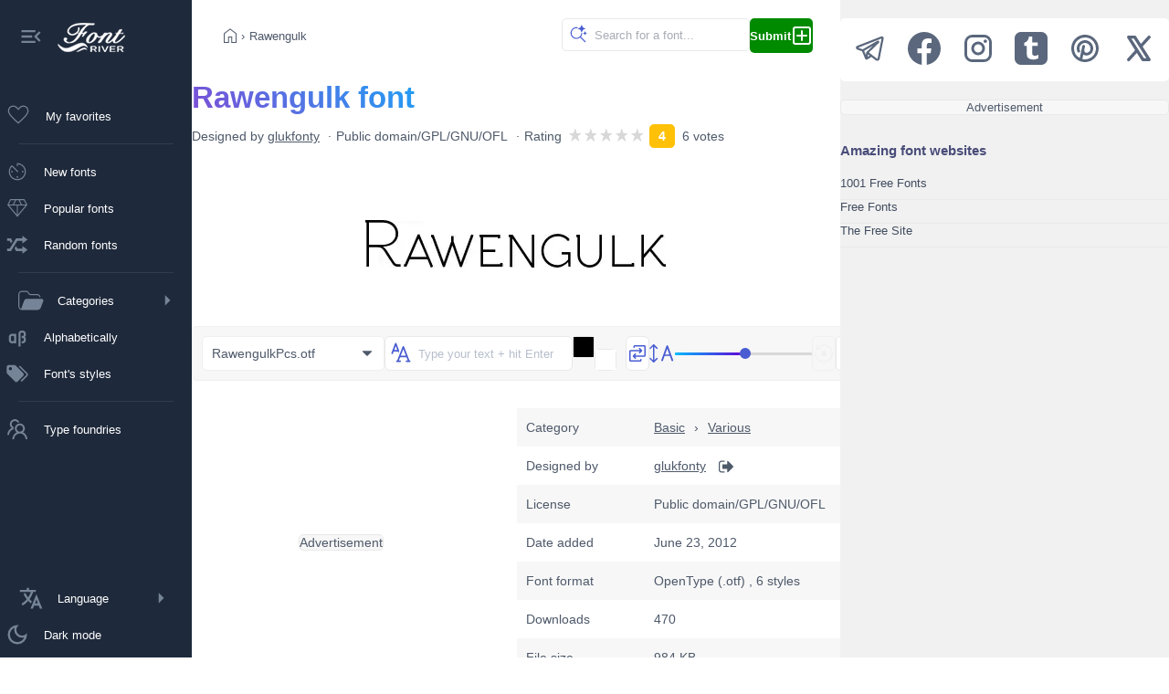

--- FILE ---
content_type: text/css
request_url: https://www.fontriver.com/_nuxt/index.Dqj_ImJb.css
body_size: 1039
content:
.nuxt-rating-star-svg[data-v-f0c63eac]{overflow:visible!important}.nuxt-rating-star[data-v-038f2b51]{display:inline-block;-webkit-tap-highlight-color:transparent}.nuxt-rating-pointer[data-v-038f2b51]{cursor:pointer}.nuxt-rating[data-v-038f2b51]{align-items:center;display:flex}.nuxt-rating-inline[data-v-038f2b51]{display:inline-flex}.skeleton-wrapper[data-v-038f2b51]{align-items:center;display:flex}.skeleton-pulse[data-v-038f2b51]{animation:pulse-038f2b51 1.5s ease-in-out infinite}@keyframes pulse-038f2b51{0%{opacity:.4}50%{opacity:1}to{opacity:.4}}.buttons[data-v-37753252]{border:1px solid var(--border-color);display:flex;flex-wrap:wrap;gap:30px;justify-content:center;margin-bottom:30px;padding:30px}.growing[data-v-37753252]{flex:0 0 220px}.buttons p[data-v-37753252]{text-align:center}.download[data-v-37753252]{align-items:start;display:flex;flex-direction:column;padding-top:30px}.download-box[data-v-37753252]{align-items:center;justify-content:space-between;margin-top:20px}.download-box[data-v-37753252],.links-container[data-v-37753252]{border:1px solid var(--border-color);display:flex;padding:15px;width:100%}.links-container[data-v-37753252]{flex-direction:column;gap:30px;margin-block:15px}.link-container[data-v-37753252]{align-items:center;-moz-column-gap:20px;column-gap:20px;display:flex;flex-wrap:wrap;row-gap:10px;width:100%}.link-container p[data-v-37753252]{width:100%}#input-font[data-v-37753252],#input-foundry[data-v-37753252],#input-site[data-v-37753252]{background-color:var(--aside-bg-color);border:1px solid var(--border-color);display:flex;flex-grow:1;padding:10px}#btn-font[data-v-37753252],#btn-foundry[data-v-37753252],#btn-site[data-v-37753252]{cursor:pointer;padding:10px 30px 10px 25px;width:120px}#btn-font[data-v-37753252],#btn-foundry[data-v-37753252],#btn-site[data-v-37753252],.social[data-v-37753252]{align-items:center;display:flex;justify-content:center}.social[data-v-37753252]{flex-grow:1;opacity:.85;padding:10px;text-decoration:none}.social[data-v-37753252],.social[data-v-37753252]:hover{color:#fff;transition:opacity .25s ease-in-out}.social[data-v-37753252]:hover{opacity:1}.filled[data-v-37753252]{fill:#fff}.facebook[data-v-37753252]{background-color:#4267b2}.pinterest[data-v-37753252]{background-color:#cb2027}.telegram[data-v-37753252]{background-color:#419fd9}.tumblr[data-v-37753252]{background-color:#001935}.x[data-v-37753252]{background-color:#000}picture[data-v-37753252]{overflow:hidden}.font-title[data-v-37753252]{align-items:stretch;display:flex;flex-wrap:wrap;gap:20px;justify-content:space-between}.font-title-part1[data-v-37753252]{flex-grow:1}.font-title-part2[data-v-37753252]{align-items:flex-end;display:flex;gap:10px}.font-title-part1 ul[data-v-37753252]{align-items:center;-moz-column-gap:5px;column-gap:5px;display:flex;flex-direction:row;flex-grow:1;flex-wrap:wrap;list-style:none;row-gap:15px}.font-title-part1 li[data-v-37753252]:not(:last-child):after{content:" ·";margin:0 5px}h1[data-v-37753252]{margin:0 0 10px!important;text-align:left}a[data-v-37753252]{color:var(--text-color)}a[data-v-37753252]:hover{color:var(--app-color)}.fbtn[data-v-37753252]{align-items:center;background-color:var(--bg-color4);color:var(--text-color);cursor:pointer;display:flex;justify-content:center;padding:10px 30px 10px 25px;text-decoration:none}.fbtn svg[data-v-37753252]{margin-right:10px}.font-info-table[data-v-37753252]{display:grid;grid-template-columns:356px 150px auto}.font-info-table-left[data-v-37753252]{align-items:center;display:flex;padding:10px}.font-info-table-right[data-v-37753252]{align-items:center;display:flex;padding-inline:10px}.font-info-table-full-width[data-v-37753252]{-moz-column-gap:15px;column-gap:15px;display:flex;grid-column:2/span 2;margin-top:30px}.mtl[data-v-37753252]{margin-left:10px;margin-top:7px}.font-info-ad[data-v-37753252]{align-items:center;display:flex;grid-column:1;grid-row:1/span 7;justify-content:center;margin-right:30px}.even[data-v-37753252]{background-color:var(--bg-color2)}.arrow[data-v-37753252]{margin:0 10px}.rating-wrap[data-v-37753252]{align-items:center;display:flex;flex-wrap:wrap}.current[data-v-37753252],.not-rated[data-v-37753252]{margin-left:5px;padding:5px 10px}.current[data-v-37753252]{background:#ffc107;color:var(--bg-color)}.total[data-v-37753252]{flex-grow:1}.not-rated[data-v-37753252]{background:var(--border-color);color:var(--text-color)}.custom-preview[data-v-37753252],.not-rated[data-v-37753252]{align-items:center;display:flex}.custom-preview[data-v-37753252]{height:auto;justify-content:center;min-height:150px;overflow:hidden;padding-block:30px}.font-tabs[data-v-37753252]{align-items:flex-end;display:flex;justify-content:space-between;list-style:none;margin-top:15px}.tab-link[data-v-37753252]{align-items:center;background-color:var(--bg-color2);border:1px solid var(--border-color);-webkit-border-top-left-radius:6px;-webkit-border-top-right-radius:6px;cursor:pointer;display:flex;flex-direction:column;gap:5px;justify-content:center;padding:10px;text-align:center;width:100%;-moz-border-radius-topleft:6px;-moz-border-radius-topright:6px;border-top-left-radius:6px;border-top-right-radius:6px}.tab-link-selected[data-v-37753252]{border-bottom:0;border-top:2px solid var(--app-color)}.tab-content[data-v-37753252],.tab-link-selected[data-v-37753252]{background-color:var(--specimen-bg-color)}.tab-content[data-v-37753252]{border:1px solid var(--border-color);-webkit-border-bottom-left-radius:6px;-webkit-border-bottom-right-radius:6px;border-top:0;display:none;flex-grow:1;justify-content:center;margin-bottom:30px;padding:30px 0;-moz-border-radius-bottomleft:6px;-moz-border-radius-bottomright:6px;border-bottom-left-radius:6px;border-bottom-right-radius:6px}.tab-content img[data-v-37753252]{height:auto;padding:10px;width:100%}.tab-content-selected[data-v-37753252]{display:flex}@media (width <= 767px){.rating-wrap[data-v-37753252]{display:flex;gap:10px;margin-right:auto}.not-rated[data-v-37753252]{margin-left:0}.custom-preview[data-v-37753252]{justify-content:start}.fbtn[data-v-37753252]{align-items:center;display:flex;justify-content:center;padding:10px 30px 10px 25px;width:100%}.font-info-table[data-v-37753252]{grid-template-columns:120px auto}.font-info-ad[data-v-37753252]{grid-column:span 2;grid-row:1;height:280px;margin:0 auto 30px;width:100%}}@media (768px <= width <= 1007px){.font-info-table[data-v-37753252]{grid-template-columns:150px auto}.font-info-ad[data-v-37753252]{grid-column:span 2;grid-row:1;height:280px;margin:0 auto 30px;width:100%}}@media (1008px <= width <= 1423px){.font-info-table[data-v-37753252]{grid-template-columns:150px auto}.font-info-ad[data-v-37753252]{grid-column:span 2;grid-row:1;height:280px;margin:20px auto;width:728px}}@media (1424px <= width <= 1663px){.font-info-table[data-v-37753252]{grid-template-columns:150px auto}.font-info-ad[data-v-37753252]{grid-column:span 2;grid-row:1;height:280px;margin:0 auto 20px;width:728px}}@media (1664px <= width <= 1903px){.font-info-table[data-v-37753252]{grid-template-columns:356px 200px auto}.font-info-ad[data-v-37753252]{height:280px;width:336px}}@media (width >= 1904px){.font-info-table[data-v-37753252]{grid-template-columns:356px 200px auto}.font-info-ad[data-v-37753252]{height:280px;width:336px}}.bouncing-dots[data-v-37753252]{display:flex;justify-content:space-between;width:50px}.dot[data-v-37753252]{animation:bounce-37753252 1s infinite;background-color:var(--app-color);border-radius:50%;height:10px;width:10px}.dot[data-v-37753252]:first-child{animation-delay:0s}.dot[data-v-37753252]:nth-child(2){animation-delay:.2s}.dot[data-v-37753252]:nth-child(3){animation-delay:.4s}@keyframes bounce-37753252{0%,to{background-color:var(--app-color);transform:translateY(0)}50%{background-color:#f9f9f9;transform:translateY(-20px)}}.h1op[data-v-37753252]{animation:h1op-37753252 1s infinite}@keyframes h1op-37753252{0%,to{opacity:1}50%{opacity:.5}}


--- FILE ---
content_type: application/javascript
request_url: https://www.fontriver.com/_nuxt/l9RIjKNf.js
body_size: 9832
content:
const __vite__mapDeps=(i,m=__vite__mapDeps,d=(m.f||(m.f=["./DXNifYzj.js","./fYaowkCY.js","./entry.C1sRgd0u.css","./04dIgebp.js","./BLUTkuYH.js","./KJkIjmHn.js","./DOE064PF.js","./DJ5TcoIA.js","./CxacdWvu.js"])))=>i.map(i=>d[i]);
import{J as Pt,v as _,A as m,o as st,d,m as r,e,z as lt,y as Dt,F as f,r as K,I as xt,p as F,f as R,u as Ut,a as Ht,w as yt,c as Ot,x as Wt,b as qt,C as jt,i as t,s as Xt,t as i,g as U,h as S,j as c,k as Y,K as Zt,l as J,_ as Gt,n as q,q as j}from"#entry";import{u as Jt,b as Kt,a as Qt}from"./DtdpY-3R.js";import{u as Yt}from"./DRaNQGl2.js";import{u as te}from"./9xHp60yR.js";import{u as ot}from"./KJkIjmHn.js";import{u as ee,n as _t,_ as bt}from"./MdQnGIVg.js";import{u as Ct}from"./BUs81Fa9.js";import{u as nt}from"./36ULAXhf.js";class kt{color;opacity;constructor(k){this.color=k,this.opacity=1}parseAlphaColor(){const k=this.color.match(/rgba?\(([^)]+)\)/);if(k){const[s,N,H,b]=k[1].split(",").map(Number);this.color=`rgb(${s}, ${N}, ${H})`,this.opacity=b!==void 0?b:1}return this}}const ae=["height","width","viewBox"],oe=["id"],ne=["offset","stop-color","stop-opacity"],se=["offset","stop-color","stop-opacity"],le=["height","width","points","fill","stroke","stroke-width","stroke-linejoin"],ie=["points","fill"],re=Pt({__name:"NuxtStar",props:{fill:{},points:{},size:{},starId:{},activeColor:{},inactiveColor:{},borderColor:{},skeletonColor:{},borderWidth:{},roundedCorners:{type:Boolean}},emits:["star-mouse-move","star-selected"],setup(A,{emit:k}){const s=A,N=k,H=()=>Math.random().toString(36).substring(7),b=v=>new kt(v).parseAlphaColor().color,I=v=>new kt(v).parseAlphaColor().opacity,z=_(s.activeColor),V=_(!0),P=(v=>{if(typeof v=="number")return v;const E=parseFloat(v);return isNaN(E)?0:E})(s.size),L=m(()=>s.points.join(",")),n=m(()=>`url(#${z.value})`),B=m(()=>P+(s.roundedCorners&&s.borderWidth<=0?6:s.borderWidth)),O=m(()=>`${s.fill}%`),g=m(()=>s.roundedCorners&&s.borderWidth<=0?s.inactiveColor:s.borderColor),p=m(()=>{const v=Math.max(...s.points);return isFinite(v)?v:100}),u=m(()=>`0 0 ${p.value} ${p.value}`),h=m(()=>s.roundedCorners?"round":"miter"),C=v=>{N("star-mouse-move",{event:v,position:D(v),id:s.starId})},W=()=>{V.value=!0},$=()=>{V.value=!1},D=v=>{const E=.92*P,Z=Math.max(v.offsetX,1);return Math.min(Math.round(100/E*Z),100)},x=v=>{N("star-selected",{id:s.starId,position:D(v)})};return st(()=>{z.value=H()}),(v,E)=>(r(),d("div",null,[(r(),d("svg",{class:"nuxt-rating-star-svg",height:B.value,width:B.value,viewBox:u.value,onMousemove:C,onClick:x,onTouchstart:W,onTouchend:$},[e("linearGradient",{id:z.value,x1:"0",x2:"100%",y1:"0",y2:"0"},[e("stop",{offset:O.value,"stop-color":b(A.activeColor),"stop-opacity":I(A.activeColor)},null,8,ne),e("stop",{offset:O.value,"stop-color":b(A.inactiveColor),"stop-opacity":I(A.inactiveColor)},null,8,se)],8,oe),e("polygon",{height:B.value,width:B.value,points:L.value,fill:n.value,stroke:g.value,"stroke-width":A.borderWidth,"stroke-linejoin":h.value},null,8,le),e("polygon",{points:L.value,fill:n.value},null,8,ie)],40,ae))]))}}),de=lt(re,[["__scopeId","data-v-f0c63eac"]]),ue=Pt({__name:"NuxtRating",props:{ratingStep:{default:.1},ratingValue:{default:4.5},roundStartRating:{type:Boolean,default:!0},activeColor:{default:"#ffa41c"},inactiveColor:{default:"#d8d8d8"},skeletonColor:{default:"#d8d8d8"},ratingCount:{default:5},ratingContent:{default:()=>[19.8,2.2,6.6,43.56,39.6,17.16,0,17.16,33,43.56]},ratingSize:{default:15},ratingSpacing:{default:2},readOnly:{type:Boolean,default:!0},inline:{type:Boolean,default:!1},borderColor:{default:"#db8403"},borderWidth:{default:0},roundedCorners:{type:Boolean,default:!1},clearable:{type:Boolean,default:!1}},emits:["ratingSelected","ratingHovered"],setup(A,{emit:k}){const s=A,N=k,H=_(s.ratingStep*100),b=_(s.ratingValue),I=_(s.ratingValue),z=_(!1),V=_(!0),T=m(()=>z.value||s.roundStartRating),P=m(()=>Array.isArray(s.activeColor)?p(s.activeColor,s.ratingCount,s.activeColor.slice(-1)[0]):new Array(s.ratingCount).fill(s.activeColor)),L=m(()=>I.value>0?P.value[Math.ceil(I.value)-1]:s.inactiveColor),n=m(()=>{const u=1/s.ratingStep;return Math.min(s.ratingCount,Math.ceil(b.value*u)/u)}),B=m(()=>{const u=T.value?n.value:b.value;return Array.from({length:s.ratingCount},(h,C)=>C<u?u-C>1?100:(u-C)*100:0)});Dt(()=>s.ratingValue,u=>{b.value=u,I.value=u}),st(()=>{V.value=!1});const O=(u,h)=>{if(!s.readOnly){const C=Number(u.position)/100,W=u.id-1+Math.ceil(C*(1/s.ratingStep))*s.ratingStep;b.value=Math.min(W,s.ratingCount);const $=s.ratingStep.toString().split(".")[1]?.length||0,D=Number(b.value.toFixed($));h&&(I.value=s.clearable&&b.value===I.value?0:b.value,z.value=!0,N("ratingSelected",D)),N("ratingHovered",D)}},g=()=>{if(!s.readOnly){b.value=I.value;const u=s.ratingStep.toString().split(".")[1]?.length||0,h=Number(b.value.toFixed(u));N("ratingHovered",h)}},p=(u,h,C)=>u.concat(Array(h-u.length).fill(C));return(u,h)=>(r(),d("div",{class:F(["nuxt-rating-wrapper",{"nuxt-rating-inline":s.inline}]),onMouseleave:g},[(r(!0),d(f,null,K(s.ratingCount,C=>(r(),d("span",{key:C,class:F([{"nuxt-rating-pointer":!s.readOnly,"skeleton-pulse":V.value},"nuxt-rating-star"]),style:xt({marginRight:C!==s.ratingCount?`${s.ratingSpacing}px`:"0"})},[R(de,{fill:V.value?100:B.value[C-1],size:s.ratingSize,points:s.ratingContent,"star-id":C,step:H.value,"active-color":V.value?s.skeletonColor:L.value,"inactive-color":s.inactiveColor,"border-color":V.value?s.skeletonColor:s.borderColor,"border-width":s.borderWidth,"rounded-corners":s.roundedCorners,onStarSelected:h[0]||(h[0]=W=>O(W,!0)),onStarMouseMove:O},null,8,["fill","size","points","star-id","step","active-color","inactive-color","border-color","border-width","rounded-corners"])],6))),128))],34))}}),ce=lt(ue,[["__scopeId","data-v-038f2b51"]]),pe={class:"content-main"},ge={key:0,class:"container",style:{display:"flex","align-items":"center",gap:"20px"}},ve={key:1,class:"container"},he={class:"colored"},me={class:"container font-title mb30"},fe={class:"font-title-part1"},we={class:"colored"},ye={key:0},_e={class:"rating-wrap"},be={class:"current total rounded"},Ce={key:1,class:"not-rated rounded"},ke=["src","width","height","alt"],Pe=["src","alt"],xe={class:"container font-info-table mt10 mb20"},$e={class:"font-info-table-left even"},Se={class:"font-info-table-right even"},Fe={class:"font-info-table-left"},Me={class:"font-info-table-right"},Re=["href","aria-label","title"],Ie={class:"font-info-table-left even"},Ae={class:"font-info-table-right even"},Ne={class:"font-info-table-left"},Ve={class:"font-info-table-right"},Ee={class:"font-info-table-left even"},ze={class:"font-info-table-right even"},Te={class:"font-info-table-left"},Le={class:"font-info-table-right"},Be={class:"font-info-table-left even"},De={class:"font-info-table-right even"},Ue={class:"font-info-ad"},He={class:"container font-tabs"},Oe=["srcset"],We=["srcset"],qe=["srcset"],je=["src","width","height","alt","title"],Xe=["srcset"],Ze=["srcset"],Ge=["srcset"],Je=["src","width","height","alt","title"],Ke=["srcset"],Qe=["srcset"],Ye=["srcset"],ta=["src","width","height","alt","title"],ea={class:"container mt30 buttons rounded"},aa=["title"],oa={key:1},na={key:0,class:"container download"},sa={class:"colored"},la={class:"download-box rounded mb50"},ia={class:"colored mb10"},ra={class:"links-container rounded mb30"},da={class:"link-container"},ua=["href"],ca=["href"],pa=["href"],ga=["href"],va=["href"],ha={class:"colored mt30"},ma={class:"mb30"},fa={class:"links-container rounded"},wa={class:"link-container"},ya=["value"],_a={class:"link-container"},ba=["value"],Ca={key:0,class:"link-container"},ka=["value"],Pa={class:"container colored mt30"},xa={class:"container previews"},$a={class:"container colored mt30"},Sa={class:"container previews"},Fa={key:1,class:"container"},Ma={class:"colored"},Ra={id:"donateNow",action:"https://www.paypal.com/1/cgi-bin/webscr",target:"_blank",method:"post"},Ia=["value"],Aa=["value"],Na=["value"],Va=["value"],Ea={class:"content-aside"},za={__name:"index",async setup(A){let k,s;const N=q(()=>j(()=>import("./DXNifYzj.js"),__vite__mapDeps([0,1,2]),import.meta.url)),H=q(()=>j(()=>import("./04dIgebp.js"),__vite__mapDeps([3,1,2,4,5]),import.meta.url)),b=q(()=>j(()=>import("./DOE064PF.js"),__vite__mapDeps([6,1,2]),import.meta.url)),I=q(()=>j(()=>import("#entry").then(l=>l.af),[],import.meta.url)),z=q(()=>j(()=>import("./DJ5TcoIA.js"),__vite__mapDeps([7,1,2]),import.meta.url)),V=q(()=>j(()=>import("./BLUTkuYH.js"),__vite__mapDeps([4,1,2,5]),import.meta.url)),T=q(()=>j(()=>import("./CxacdWvu.js"),__vite__mapDeps([8,1,2]),import.meta.url)),P=Wt(),{locale:L,t:n}=Ut(),{langLoc:B,ogLocale:O,domain:g}=Jt(),p=Ht(),u=_(""),h=_(""),C=_(!1),W=m(()=>({type:"font",name:u.value,foundryName:h.value})),$=_(0),D=_(""),x=_(0),v=_(!0),E=_(""),Z=_(""),{downloadFont:$t}=ee(),{status:St,data:a,error:G}=([k,s]=yt(()=>Ct(`font-${P.params.font}`,()=>$fetch(`${J().public.apiUrl}/fonts/${P.params.font}`,{method:"get",server:!0}).then(l=>(E.value=l.data.categoryPath,Z.value=l.data.subcategoryPath,l)),{transform:l=>({data:{id:l.data.id,path:l.data.path,name:l.data.name,categoryPath:l.data.categoryPath,subcategoryPath:l.data.subcategoryPath,license:l.data.license,downloads:l.data.downloads,dateCreated:l.data.dateCreated,dateModified:l.data.dateModified,datePublished:l.data.datePublished,size:l.data.size,rating:{votes:l.data.rating.votes,best:l.data.rating.best,worst:l.data.rating.worst,average:l.data.rating.average},fontFiles:l.data.fontFiles,images:l.data.images,foundryPath:l.data.foundryPath,foundryName:l.data.foundryName,foundryWebsite:l.data.foundryWebsite,foundryWebsiteUp:l.data.foundryWebsiteUp,paypalEmail:l.data.paypalEmail}})})),k=await k,s(),k);if(G.value)throw Ot({statusCode:G.value.statusCode,message:G.value.statusMessage,fatal:!0});const Ft=m(()=>a.value?.data?a.value.data.subcategoryPath!=="sexy":!1),{status:it,data:rt,error:dt}=([k,s]=yt(async()=>Ct(`font-${P.params.font}-pop-new`,async()=>{const[l,o]=await Promise.all([$fetch(`${J().public.apiUrl}/fonts`,{method:"get",params:{type:"subcategory",path:E.value,subpath:Z.value,sort:"popular",page:1}}),$fetch(`${J().public.apiUrl}/fonts`,{method:"get",params:{type:"subcategory",path:E.value,subpath:Z.value,sort:"new",page:1}})]);return{popularFonts:l,newFonts:o}},{transform:l=>{if(!l)return{popularFonts:[],newFonts:[]};const o=l.popularFonts?.data?.slice(0,4).map(w=>({path:w.path,name:w.name,categoryPath:w.categoryPath,subcategoryPath:w.subcategoryPath,foundryPath:w.foundryPath,foundryName:w.foundryName,fontFiles:w.fontFiles,images:w.images}))||[],X=l.newFonts?.data?.slice(0,4).map(w=>({path:w.path,name:w.name,categoryPath:w.categoryPath,subcategoryPath:w.subcategoryPath,foundryPath:w.foundryPath,foundryName:w.foundryName,fontFiles:w.fontFiles,images:w.images}))||[];return{popularFonts:o,newFonts:X}}})),k=await k,s(),k);u.value=a.value.data.name,h.value=a.value.data.foundryName,D.value=a.value.data.fontFiles[0];const ut=_(!1),Mt=l=>{a.value.data.rating.votes++,$fetch(`${J().public.apiUrl}/fonts/setRating/`,{method:"post",params:{id:a.value.data.id,rating:l}}).then(()=>{ut.value=!0})},Rt=m(()=>{const l=Date.parse(a.value.data.dateCreated),o=new Date(l);return new Intl.DateTimeFormat(L.value,{year:"numeric",month:"long",day:"numeric",timeZone:"UTC"}).format(o)}),It=m(()=>new Intl.NumberFormat(B.value).format(a.value.data.downloads)),tt=m(()=>p.theme||"light"),M=m(()=>"/i/fonts/"+a.value.data.path+"/"+a.value.data.images[x.value].path),ct=m(()=>a.value?.data?.images?.[0]?a.value.data.images[0].preview[0]===155&&a.value.data.images[0].preview[1]===100?_t:tt.value==="light"&&p.text===""&&p.color==="#000000"&&p.bg==="#FFFFFF"&&p.size===56||tt.value==="dark"&&p.text===""&&p.color==="#E6E7EA"&&p.bg==="#22272D"&&p.size===56?"/i/fonts/"+a.value.data.path+"/"+a.value.data.images[x.value].path+"_preview.webp":(v.value=!1,`${J().public.apiUrl}/preview?text=`+encodeURIComponent(p.text)+"&color="+encodeURIComponent(p.color)+"&bg="+encodeURIComponent(p.bg)+"&size="+encodeURIComponent(p.size)+"&font="+encodeURIComponent(a.value.data.path+"/"+At(a.value.data.fontFiles[x.value]))):_t),pt=m(()=>tt.value==="dark"&&p.text===""&&p.color==="#E6E7EA"&&p.bg==="#22272D"&&p.size===56);function At(l){const o=l.lastIndexOf(".");return o>0?l.substring(0,o)+".woff2":l+".woff2"}function Nt(l,o){v.value=!0,D.value=l,x.value=o}const gt=n("fontPage.title",{font:u.value,foundry:h.value})+" — FontRiver",Vt=n("fontPage.description",{font:u.value,foundry:h.value}),vt=`${g}font/${P.params.font}/`,Et=Qt(O,gt,Vt,vt),zt=Kt(vt),{preloadAds:Tt}=te();qt({htmlAttrs:{lang:L.value},title:gt,meta:Et,link:zt}),a.value.data.rating.votes>0&&nt({"@context":"https://schema.org","@type":"CreativeWorkSeries",name:u.value+" "+n("common.fonts"),AggregateRating:{"@type":"AggregateRating",bestRating:a.value.data.rating.best,ratingValue:a.value.data.rating.average,worstRating:a.value.data.rating.worst,ratingCount:a.value.data.rating.votes}}),nt({"@context":"https://schema.org","@type":"Article",name:u.value+" "+n("common.fonts"),description:n("fontPage.description",{font:u.value,foundry:h.value}),image:[`${g}i/fonts/${P.params.font}/${a.value.data.images[0].path}_specimen.webp`,`${g}i/fonts/${P.params.font}/${a.value.data.images[0].path}_waterfall.webp`],mainEntityOfPage:{"@type":"WebPage",url:`${g}font/${P.params.font}/`},author:{"@type":"Person",name:h.value,url:`${g}foundry/${a.value.data.foundryPath}/`},dateCreated:a.value.data.dateCreated,dateModified:a.value.data.dateModified,datePublished:a.value.data.datePublished,headline:n("fontPage.title",{font:u.value,foundry:h.value}),interactionStatistic:[{"@type":"InteractionCounter",interactionType:{"@type":"DownloadAction"},userInteractionCount:a.value.data.downloads}],publisher:{"@type":"Organization",name:"FontRiver",logo:{"@type":"ImageObject",url:`${g}i/logo.png`,height:120,width:120,caption:"FontRiver Logo"}},articleSection:n(`categories.${a.value.data.categoryPath}.name`)}),nt({"@context":"https://schema.org","@type":"BreadcrumbList",itemListElement:[{"@type":"ListItem",name:Yt(n("common.fonts",2)),item:{"@type":"WebSite","@id":g},position:1},{"@type":"ListItem",name:n(`categories.${a.value.data.categoryPath}.name`),item:{"@type":"CollectionPage","@id":g+a.value.data.categoryPath+"/"},position:2},{"@type":"ListItem",name:n(`categories.${a.value.data.categoryPath}.subcategories.${a.value.data.subcategoryPath}.name`),item:{"@type":"CollectionPage","@id":g+a.value.data.categoryPath+"/"+a.value.data.subcategoryPath+"/"},position:3},{"@type":"ListItem",name:u.value,item:{"@type":"WebPage","@id":g+"font/"+P.params.font+"/"},position:4}]});const ht=_(),mt=_(!1),Lt=async l=>{l.preventDefault(),l.stopPropagation(),ht.value.scrollIntoView({behavior:"smooth"}),mt.value=!0,await $t(a.value.data.path)};let et=!1,Q=!1;const ft=a.value.data.fontFiles.length;for(const l of a.value.data.fontFiles){if(et===!0&&Q===!0)break;wt(l)==="ttf"&&(et=!0),wt(l)==="otf"&&(Q=!0)}function wt(l){const o=l.split(".");return o.length===1||o.length>1&&o[0]===""?"":o.pop().toLowerCase()}const Bt=()=>{document.getElementById("donateNow").submit()};return st(()=>{Ft&&Tt()}),(l,o)=>{const X=Gt,w=ce;return r(),d(f,null,[e("main",pe,[R(t(N),{options:W.value},null,8,["options"]),t(St)==="pending"?(r(),d("div",ge,[...o[9]||(o[9]=[Xt('<h1 class="colored h1op" data-v-37753252>Loading</h1><div class="bouncing-dots" data-v-37753252><div class="dot" data-v-37753252></div><div class="dot" data-v-37753252></div><div class="dot" data-v-37753252></div></div>',2)])])):t(G)?(r(),d("div",ve,[e("h1",he,"Error "+i(t(G).statusCode),1),o[10]||(o[10]=e("p",null,"Can't get font for you. Sorry, something goes wrong... =(",-1))])):(r(),d(f,{key:2},[e("article",me,[e("header",fe,[e("h1",we,i(t(n)("fontPage.header",{font:t(a).data.name})),1),e("ul",null,[e("li",null,[c(i(t(n)("fontPage.designed_by"))+" ",1),t(a).data.foundryPath!==""?(r(),U(X,{key:0,to:"/foundry/"+t(a).data.foundryPath+"/"},{default:Y(()=>[c(i(t(a).data.foundryName),1)]),_:1},8,["to"])):(r(),d(f,{key:1},[c(i(t(n)("fontPage.unknown",2)),1)],64))]),t(a).data.license!==""&&t(a).data.license!=="undefined"?(r(),d("li",ye,i(t(n)(`license.${t(a).data.license}`)),1)):S("",!0),e("li",_e,[c(i(t(n)("fontPage.rating"))+"   ",1),R(w,{activeColor:"#ffc21b",readOnly:ut.value,ratingStep:1,"rating-value":t(a).data.rating.average,onRatingSelected:Mt},null,8,["readOnly","rating-value"]),t(a).data.rating.votes>0?(r(),d(f,{key:0},[e("span",be,[e("strong",null,i(t(a).data.rating.average),1)]),o[11]||(o[11]=c("   ",-1)),t(a).data.rating.votes<2?(r(),d(f,{key:0},[c(i(t(a).data.rating.votes+" "+t(n)("fontPage.votes")),1)],64)):(r(),d(f,{key:1},[c(i(t(a).data.rating.votes+" "+t(n)("fontPage.votes",2)),1)],64))],64)):(r(),d("div",Ce,i(t(n)("fontPage.notRated")),1))])])])]),e("section",{class:"container custom-preview",style:xt({backgroundColor:t(p).bg})},[v.value?(r(),d("img",{key:0,src:ct.value,width:t(a).data.images[x.value].preview[0],height:t(a).data.images[x.value].preview[1],class:F({inverted:pt.value}),alt:t(a).data.name},null,10,ke)):(r(),d("img",{key:1,src:ct.value,class:F({inverted:pt.value}),alt:t(a).data.name},null,10,Pe))],4),R(t(H),{files:t(a).data.fontFiles,onUpdate:Nt},null,8,["files"]),e("section",xe,[e("p",$e,i(t(n)("fontPage.category")),1),e("p",Se,[R(X,{to:"/"+t(a).data.categoryPath+"/"},{default:Y(()=>[c(i(t(n)("categories."+t(a).data.categoryPath+".name")),1)]),_:1},8,["to"]),o[12]||(o[12]=e("span",{class:"arrow"},"›",-1)),R(X,{to:"/"+t(a).data.categoryPath+"/"+t(a).data.subcategoryPath+"/"},{default:Y(()=>[c(i(t(n)(`categories.${t(a).data.categoryPath}.subcategories.${t(a).data.subcategoryPath}.name`)),1)]),_:1},8,["to"])]),e("p",Fe,i(t(n)("fontPage.designed_by")),1),e("p",Me,[t(a).data.foundryPath!==""?(r(),d(f,{key:0},[R(X,{to:"/foundry/"+t(a).data.foundryPath+"/"},{default:Y(()=>[c(i(t(a).data.foundryName),1)]),_:1},8,["to"]),t(a).data.foundryWebsite&&t(a).data.foundryWebsiteUp?(r(),d(f,{key:0},[o[14]||(o[14]=c("   ",-1)),e("a",{href:t(a).data.foundryWebsite,"aria-label":t(n)("fontPage.website"),title:t(n)("fontPage.website")},[...o[13]||(o[13]=[e("svg",{class:"mtl",xmlns:"http://www.w3.org/2000/svg",width:"16",height:"16",viewBox:"0 0 1568 1280"},[e("path",{fill:"currentColor",d:"M640 1184q0 4 1 20t.5 26.5t-3 23.5t-10 19.5t-20.5 6.5H288q-119 0-203.5-84.5T0 992V288Q0 169 84.5 84.5T288 0h320q13 0 22.5 9.5T640 32q0 4 1 20t.5 26.5t-3 23.5t-10 19.5T608 128H288q-66 0-113 47t-47 113v704q0 66 47 113t113 47h312l11.5 1l11.5 3l8 5.5l7 9zm928-544q0 26-19 45l-544 544q-19 19-45 19t-45-19t-19-45V896H448q-26 0-45-19t-19-45V448q0-26 19-45t45-19h448V96q0-26 19-45t45-19t45 19l544 544q19 19 19 45"})],-1)])],8,Re)],64)):S("",!0)],64)):(r(),d(f,{key:1},[c(i(t(n)("fontPage.unknown")),1)],64))]),e("p",Ie,i(t(n)("fontPage.license")),1),e("p",Ae,i(t(a).data.license!==""?t(n)(`license.${t(a).data.license}`):t(n)("fontPage.unknown")),1),e("p",Ne,i(t(n)("fontPage.date")),1),e("p",Ve,i(Rt.value),1),e("p",Ee,i(t(n)("fontPage.format")),1),e("p",ze,[t(et)?(r(),d(f,{key:0},[o[15]||(o[15]=c(" TrueType (.ttf) ",-1)),t(Q)?(r(),d(f,{key:0},[c(", OpenType (.otf)")],64)):S("",!0)],64)):(r(),d(f,{key:1},[t(Q)?(r(),d(f,{key:0},[c("OpenType (.otf)")],64)):S("",!0)],64)),c(" , "+i(t(ft))+" ",1),t(ft)>1?(r(),d(f,{key:2},[c(i(t(n)("common.styles",2).toLowerCase()),1)],64)):(r(),d(f,{key:3},[c(i(t(n)("common.styles").toLowerCase()),1)],64))]),e("p",Te,i(t(n)("fontPage.downloads")),1),e("p",Le,i(It.value),1),e("p",Be,i(t(n)("fontPage.size")),1),e("p",De,i(t(a).data.size),1),e("div",Ue,[t(p).showAds?(r(),U(t(T),{key:0,type:"font-ad"})):S("",!0)])]),e("ul",He,[e("li",{onClick:o[0]||(o[0]=y=>$.value=0),class:F([{"tab-link-selected":$.value===0},"tab-link"])},[o[16]||(o[16]=e("svg",{xmlns:"http://www.w3.org/2000/svg",width:"28",height:"28",viewBox:"0 0 24 24"},[e("path",{fill:"#5c74eb",d:"M12 5h10v2H12m0 12v-2h10v2m-10-8h10v2H12m-3 0v2l-3.33 4H9v2H3v-2l3.33-4H3v-2M7 3H5c-1.1 0-2 .9-2 2v6h2V9h2v2h2V5a2 2 0 0 0-2-2m0 4H5V5h2Z"})],-1)),c(" "+i(t(n)("fontPage.specimens")),1)],2),e("li",{onClick:o[1]||(o[1]=y=>$.value=1),class:F([{"tab-link-selected":$.value===1},"tab-link"])},[o[17]||(o[17]=e("svg",{xmlns:"http://www.w3.org/2000/svg",width:"28",height:"28",viewBox:"0 0 24 24"},[e("path",{fill:"none",stroke:"#5c74eb","stroke-linecap":"round","stroke-width":"2",d:"M21 21H3m1-5v-2m8-2V9m-4 7v-6m8 3v-2m4 4V5"})],-1)),c(" "+i(t(n)("fontPage.waterfall")),1)],2),e("li",{onClick:o[2]||(o[2]=y=>$.value=2),class:F([{"tab-link-selected":$.value===2},"tab-link"])},[o[18]||(o[18]=e("svg",{xmlns:"http://www.w3.org/2000/svg",width:"28",height:"28",viewBox:"0 0 20 20"},[e("path",{fill:"#5c74eb",d:"M7 3.75a.75.75 0 0 0-1.5 0V9.5a4.5 4.5 0 1 0 9 0V3.75a.75.75 0 0 0-1.5 0V9.5a3 3 0 1 1-6 0zM5.75 15.5a.75.75 0 0 0 0 1.5h8.5a.75.75 0 0 0 0-1.5z"})],-1)),c(" "+i(t(n)("fontPage.characterMap")),1)],2)]),e("div",{class:F([{"tab-content-selected":$.value===0},"container tab-content"])},[e("picture",null,[e("source",{media:"(max-width:767px)",srcset:M.value+"_specimen_s.webp"},null,8,Oe),e("source",{media:"(max-width:1424px)",srcset:M.value+"_specimen_m.webp"},null,8,We),e("source",{media:"(min-width:1425px)",srcset:M.value+"_specimen.webp"},null,8,qe),e("img",{src:M.value+"_specimen.webp",width:t(a).data.images[x.value].specimen[0],height:t(a).data.images[x.value].specimen[1],class:F({inverted:t(p).theme==="dark"}),alt:t(a).data.name+"font specimens",title:t(a).data.name+" "+t(n)("fontPage.specimens"),loading:"eager"},null,10,je)])],2),e("div",{class:F([{"tab-content-selected":$.value===1},"container tab-content"])},[e("picture",null,[e("source",{media:"(max-width:767px)",srcset:M.value+"_waterfall_s.webp"},null,8,Xe),e("source",{media:"(max-width:1424px)",srcset:M.value+"_waterfall_m.webp"},null,8,Ze),e("source",{media:"(min-width:1425px)",srcset:M.value+"_waterfall.webp"},null,8,Ge),e("img",{src:M.value+"_waterfall.webp",width:t(a).data.images[x.value].waterfall[0],height:t(a).data.images[x.value].waterfall[1],class:F({inverted:t(p).theme==="dark"}),alt:t(a).data.name+"font waterfall",title:t(a).data.name+" "+t(n)("fontPage.waterfall"),loading:"eager"},null,10,Je)])],2),e("div",{id:"lastTab",class:F([{"tab-content-selected":$.value===2},"container tab-content"])},[e("picture",null,[e("source",{media:"(max-width:767px)",srcset:M.value+"_map_s.webp"},null,8,Ke),e("source",{media:"(max-width:1424px)",srcset:M.value+"_map_m.webp"},null,8,Qe),e("source",{media:"(min-width:1425px)",srcset:M.value+"_map.webp"},null,8,Ye),e("img",{src:M.value+"_map.webp",width:t(a).data.images[x.value].map[0],height:t(a).data.images[x.value].map[1],class:F({inverted:t(p).theme==="dark"}),alt:t(a).data.name+"font character map",title:t(a).data.name+" "+t(n)("fontPage.characterMap"),loading:"eager"},null,10,ta)])],2),t(p).showAds?(r(),U(t(T),{key:0,type:"top-ad"})):S("",!0),e("div",ea,[e("button",{onClick:Lt,class:"fbtn colored-bg growing rounded"},[o[19]||(o[19]=e("svg",{class:"icon",xmlns:"http://www.w3.org/2000/svg",width:"24",height:"24",viewBox:"0 0 32 32"},[e("path",{fill:"none",stroke:"currentColor","stroke-linecap":"round","stroke-linejoin":"round","stroke-width":"2",d:"M9 22c-9 1-8-10 0-9C6 2 23 2 22 10c10-3 10 13 1 12m-12 4l5 4l5-4m-5-10v14"})],-1)),c(" "+i(t(n)("fontPage.download")),1)]),t(a).data.paypalEmail?(r(),d("button",{key:0,onClick:Bt,class:"fbtn growing rounded"},[o[20]||(o[20]=e("svg",{class:"icon",xmlns:"http://www.w3.org/2000/svg",width:"24px",height:"24px",viewBox:"0 0 24 24"},[e("path",{fill:"currentColor",d:"M9.93 12.99c.1 0 2.42.1 3.8-.24h.01c1.59-.39 3.8-1.51 4.37-5.17c0 0 1.27-4.58-5.03-4.58H7.67c-.49 0-.91.36-.99.84L4.38 18.4c-.05.3.19.58.49.58H8.3l.84-5.32c.06-.38.39-.67.79-.67"}),e("path",{fill:"currentColor",d:"M18.99 8.29c-.81 3.73-3.36 5.7-7.42 5.7H10.1l-1.03 6.52c-.04.26.16.49.42.49h1.9c.34 0 .64-.25.69-.59c.08-.4.52-3.32.61-3.82c.05-.34.35-.59.69-.59h.44c2.82 0 5.03-1.15 5.68-4.46c.26-1.34.12-2.44-.51-3.25"})],-1)),c(" "+i(t(n)("fontPage.donate")),1)])):S("",!0),e("button",{onClick:o[3]||(o[3]=y=>C.value=!0),class:"fbtn growing rounded",title:t(n)("settings.share_title")},[o[21]||(o[21]=e("svg",{class:"icon",xmlns:"http://www.w3.org/2000/svg",width:"24px",height:"24px",viewBox:"0 0 24 24"},[e("path",{fill:"currentColor",d:"M18 16.08c-.76 0-1.44.3-1.96.77L8.91 12.7c.05-.23.09-.46.09-.7s-.04-.47-.09-.7l7.05-4.11c.54.5 1.25.81 2.04.81c1.66 0 3-1.34 3-3s-1.34-3-3-3s-3 1.34-3 3c0 .24.04.47.09.7L8.04 9.81C7.5 9.31 6.79 9 6 9c-1.66 0-3 1.34-3 3s1.34 3 3 3c.79 0 1.5-.31 2.04-.81l7.12 4.16c-.05.21-.08.43-.08.65c0 1.61 1.31 2.92 2.92 2.92s2.92-1.31 2.92-2.92s-1.31-2.92-2.92-2.92"})],-1)),c(" "+i(t(n)("fontPage.share")),1)],8,aa),t(a).data.paypalEmail?(r(),d("p",oa,i(t(n)("fontPage.donate2",{font:u.value,foundry:h.value})),1)):S("",!0)]),e("div",{ref_key:"wrapper",ref:ht,class:"wrapper"},[mt.value?(r(),d("section",na,[e("h1",sa,i(t(n)("fontPage.thanks",{font:t(a).data.name})),1),e("div",la,[e("p",null,i(t(n)("fontPage.willRestart")),1),e("button",{onClick:o[4]||(o[4]=(...y)=>l.download&&l.download(...y)),class:"fbtn colored-bg rounded"},[o[22]||(o[22]=e("svg",{xmlns:"http://www.w3.org/2000/svg",width:"24",height:"24",viewBox:"0 0 24 24"},[e("g",{fill:"none",stroke:"currentColor","stroke-linecap":"round","stroke-width":"1.5"},[e("path",{"stroke-linejoin":"round",d:"m15.978 8.715l-.442-.453a4.92 4.92 0 0 0-7.072 0c-1.952 1.999-1.952 5.24 0 7.239a4.92 4.92 0 0 0 7.072 0a5.18 5.18 0 0 0 1.425-4.259m-.983-2.527h-2.652m2.651 0V6"}),e("path",{d:"M7 3.338A9.95 9.95 0 0 1 12 2c5.523 0 10 4.477 10 10s-4.477 10-10 10S2 17.523 2 12c0-1.821.487-3.53 1.338-5"})])],-1)),c(" "+i(t(n)("fontPage.restart")),1)])]),e("h2",ia,i(t(n)("fontPage.share2",{font:t(a).data.name})),1),e("div",ra,[e("div",da,[e("a",{class:"social rounded facebook",target:"_blank",href:"https://www.facebook.com/sharer/sharer.php?u="+encodeURIComponent(`${t(g)}font/${t(a).data.path}/`)},[...o[23]||(o[23]=[e("svg",{xmlns:"http://www.w3.org/2000/svg",width:"20",height:"20",viewBox:"0 0 16 16"},[e("path",{class:"filled",d:"M16 8.049c0-4.446-3.582-8.05-8-8.05C3.58 0-.002 3.603-.002 8.05c0 4.017 2.926 7.347 6.75 7.951v-5.625h-2.03V8.05H6.75V6.275c0-2.017 1.195-3.131 3.022-3.131c.876 0 1.791.157 1.791.157v1.98h-1.009c-.993 0-1.303.621-1.303 1.258v1.51h2.218l-.354 2.326H9.25V16c3.824-.604 6.75-3.934 6.75-7.951"})],-1),c(" Facebook ",-1)])],8,ua),e("a",{class:"social rounded pinterest",target:"_blank",href:"https://pinterest.com/pin/create/button/?url="+encodeURIComponent(`${t(g)}font/${t(a).data.path}/`)+"&media="+encodeURIComponent(`${t(g)}i/fonts/${t(P).params.font}/${t(a).data.images[0].path}_specimen.webp`)+"&description="+encodeURIComponent(t(n)("fontPage.description",{font:u.value,foundry:h.value}))},[...o[24]||(o[24]=[e("svg",{xmlns:"http://www.w3.org/2000/svg",width:"20",height:"20",viewBox:"0 0 24 24"},[e("g",{fill:"none","fill-rule":"evenodd"},[e("path",{d:"M24 0v24H0V0zM12.593 23.258l-.011.002l-.071.035l-.02.004l-.014-.004l-.071-.035q-.016-.005-.024.005l-.004.01l-.017.428l.005.02l.01.013l.104.074l.015.004l.012-.004l.104-.074l.012-.016l.004-.017l-.017-.427q-.004-.016-.017-.018m.265-.113l-.013.002l-.185.093l-.01.01l-.003.011l.018.43l.005.012l.008.007l.201.093q.019.005.029-.008l.004-.014l-.034-.614q-.005-.019-.02-.022m-.715.002a.02.02 0 0 0-.027.006l-.006.014l-.034.614q.001.018.017.024l.015-.002l.201-.093l.01-.008l.004-.011l.017-.43l-.003-.012l-.01-.01z"}),e("path",{class:"filled",d:"M12 2C6.477 2 2 6.477 2 12s4.477 10 10 10s10-4.477 10-10S17.523 2 12 2M4 12a8 8 0 1 1 6.077 7.767l.718-3.374c.687.596 1.54.823 2.359.808c.898-.017 1.8-.32 2.555-.795c.752-.473 1.424-1.16 1.792-2.007A6 6 0 1 0 6.5 14.4a1 1 0 1 0 1.832-.8A4 4 0 1 1 16 12c0 1.095-.41 2.117-1.357 2.713c-.488.308-1.039.48-1.526.488c-.477.01-.842-.134-1.095-.399c-.248-.26-.521-.762-.521-1.702c0-.6.229-1.1.503-2.392a1 1 0 1 0-1.956-.416l-1.86 8.743A8 8 0 0 1 4 12"})])],-1),c(" Pinterest ",-1)])],8,ca),e("a",{class:"social rounded tumblr",target:"_blank",href:"http://tumblr.com/widgets/share/tool?canonicalUrl="+encodeURIComponent(`${t(g)}font/${t(a).data.path}/`)},[...o[25]||(o[25]=[e("svg",{xmlns:"http://www.w3.org/2000/svg",width:"24",height:"24",viewBox:"0 0 1000 1000"},[e("path",{class:"filled",d:"M192.906 0C86.033 0 0 86.033 0 192.906v614.188C0 913.967 86.033 1000 192.906 1000h614.188C913.967 1000 1000 913.967 1000 807.094V192.906C1000 86.033 913.967 0 807.094 0zm242.031 141.406h99.125v176.188H699.5v109.438H534.062v178.75c0 40.402 2.146 66.359 6.438 77.844c4.267 11.464 12.248 20.616 23.875 27.469c15.423 9.244 33.039 13.875 52.906 13.875c35.278 0 70.392-11.489 105.313-34.438V800.47c-29.797 14.028-56.746 23.917-80.875 29.563c-24.156 5.645-50.276 8.469-78.344 8.469c-31.852 0-60.043-4.057-84.531-12.094c-24.487-8.059-45.358-19.539-62.656-34.406c-17.299-14.912-29.297-30.745-35.969-47.531c-6.68-16.765-10-41.089-10-72.938v-244.5h-77.063v-98.656c27.378-8.899 50.87-21.624 70.375-38.25c19.535-16.601 35.192-36.551 47-59.844c11.825-23.272 19.963-52.921 24.406-88.875z"})],-1),c(" Tumblr ",-1)])],8,pa),e("a",{class:"social rounded telegram",target:"_blank",href:"https://t.me/share/url?url="+encodeURIComponent(`${t(g)}font/${t(a).data.path}/`)+"&text="+encodeURIComponent(u.value+" "+t(n)("common.fonts"))},[...o[26]||(o[26]=[e("svg",{xmlns:"http://www.w3.org/2000/svg",width:"24",height:"24",viewBox:"0 0 24 24"},[e("path",{class:"filled","fill-rule":"evenodd",d:"M5.788 14.02a.746.746 0 0 0 .132.031a456.056 456.056 0 0 1 .844 2.002c.503 1.202 1.01 2.44 1.121 2.796c.139.438.285.736.445.94c.083.104.178.196.29.266a.88.88 0 0 0 .186.088c.32.12.612.07.795.009a1.313 1.313 0 0 0 .304-.15L9.91 20l2.826-1.762l3.265 2.502c.048.037.1.068.156.093c.392.17.772.23 1.13.182c.356-.05.639-.199.85-.368a1.992 1.992 0 0 0 .564-.728l.009-.022l.003-.008l.002-.004v-.002l.001-.001a.756.756 0 0 0 .04-.133l2.98-15.025a.752.752 0 0 0 .014-.146c0-.44-.166-.859-.555-1.112c-.334-.217-.705-.227-.94-.209c-.252.02-.486.082-.643.132a3.458 3.458 0 0 0-.26.094l-.011.005l-16.714 6.556l-.002.001a2.296 2.296 0 0 0-.167.069a2.522 2.522 0 0 0-.38.212c-.227.155-.75.581-.661 1.285c.07.56.454.905.689 1.071c.128.091.25.156.34.199c.04.02.126.054.163.07l.01.003zm14.138-9.152h-.002a.785.785 0 0 1-.026.011L3.164 11.444a.818.818 0 0 1-.026.01l-.01.003a1.126 1.126 0 0 0-.09.04a.851.851 0 0 0 .086.043l3.142 1.058a.75.75 0 0 1 .16.076l10.377-6.075l.01-.005a1.59 1.59 0 0 1 .124-.068c.072-.037.187-.091.317-.131c.09-.028.357-.107.645-.014a.854.854 0 0 1 .588.689a.84.84 0 0 1 .003.424c-.07.275-.262.489-.437.653c-.15.14-2.096 2.016-4.015 3.868l-2.613 2.52l-.465.45l5.872 4.502a.536.536 0 0 0 .251.04a.229.229 0 0 0 .117-.052a.495.495 0 0 0 .103-.12l.002-.001l2.89-14.573a1.858 1.858 0 0 0-.267.086zm-8.461 12.394l-1.172-.898l-.284 1.805zm-2.247-2.68l1.165-1.125l2.613-2.522l.973-.938l-6.52 3.817l.035.082a339.2 339.2 0 0 1 1.22 2.92l.283-1.8a.747.747 0 0 1 .231-.435","clip-rule":"evenodd"})],-1),c(" Telegram ",-1)])],8,ga),e("a",{class:"social rounded x",target:"_blank",href:"https://twitter.com/intent/tweet?text="+encodeURIComponent(u.value+" "+t(n)("common.fonts"))+"&url="+encodeURIComponent(`${t(g)}font/${t(a).data.path}/`)},[...o[27]||(o[27]=[e("svg",{xmlns:"http://www.w3.org/2000/svg",width:"20",height:"20",viewBox:"0 0 256 256"},[e("path",{class:"filled",d:"m218.12 209.56l-61-95.8l59.72-65.69a12 12 0 0 0-17.76-16.14l-55.27 60.84l-37.69-59.21A12 12 0 0 0 96 28H48a12 12 0 0 0-10.12 18.44l61 95.8l-59.76 65.69a12 12 0 1 0 17.76 16.14l55.31-60.84l37.69 59.21A12 12 0 0 0 160 228h48a12 12 0 0 0 10.12-18.44M166.59 204L69.86 52h19.55l96.73 152Z"})],-1),c(" X (Twitter) ",-1)])],8,va)])]),e("h2",ha,i(t(n)("fontPage.supportTitle")),1),e("p",null,i(t(n)("fontPage.supportDescription")),1),e("p",ma,i(t(n)("fontPage.supportDescription2")),1),e("div",fa,[e("div",wa,[e("p",null,i(t(n)("fontPage.linkWebsite")),1),e("input",{id:"input-site",value:`<a href="${t(g)}" title="${t(n)("index.h1p1")}">FontRiver</a>`,class:"rounded",type:"text",disabled:""},null,8,ya),e("button",{id:"btn-site",onClick:o[5]||(o[5]=y=>t(ot)("#input-site","#btn-site")),class:"colored-bg rounded"},[...o[28]||(o[28]=[e("svg",{class:"icon",xmlns:"http://www.w3.org/2000/svg",width:"20",height:"20",viewBox:"0 0 24 24"},[e("g",{fill:"none",stroke:"currentColor","stroke-width":"1.5"},[e("path",{d:"M6 11c0-2.828 0-4.243.879-5.121C7.757 5 9.172 5 12 5h3c2.828 0 4.243 0 5.121.879C21 6.757 21 8.172 21 11v5c0 2.828 0 4.243-.879 5.121C19.243 22 17.828 22 15 22h-3c-2.828 0-4.243 0-5.121-.879C6 20.243 6 18.828 6 16z"}),e("path",{d:"M6 19a3 3 0 0 1-3-3v-6c0-3.771 0-5.657 1.172-6.828S7.229 2 11 2h4a3 3 0 0 1 3 3"})])],-1),c(" Copy ",-1)])])]),e("div",_a,[e("p",null,i(t(n)("fontPage.linkFont",{font:t(a).data.name})),1),e("input",{id:"input-font",value:`<a href="${t(g)}font/${t(a).data.path}/" title="${t(a).data.name} ${t(n)("common.fonts")}">${t(a).data.name}</a>`,class:"rounded",type:"text",disabled:""},null,8,ba),e("button",{id:"btn-font",onClick:o[6]||(o[6]=y=>t(ot)("#input-font","#btn-font")),class:"colored-bg rounded"},[...o[29]||(o[29]=[e("svg",{class:"icon",xmlns:"http://www.w3.org/2000/svg",width:"20",height:"20",viewBox:"0 0 24 24"},[e("g",{fill:"none",stroke:"currentColor","stroke-width":"1.5"},[e("path",{d:"M6 11c0-2.828 0-4.243.879-5.121C7.757 5 9.172 5 12 5h3c2.828 0 4.243 0 5.121.879C21 6.757 21 8.172 21 11v5c0 2.828 0 4.243-.879 5.121C19.243 22 17.828 22 15 22h-3c-2.828 0-4.243 0-5.121-.879C6 20.243 6 18.828 6 16z"}),e("path",{d:"M6 19a3 3 0 0 1-3-3v-6c0-3.771 0-5.657 1.172-6.828S7.229 2 11 2h4a3 3 0 0 1 3 3"})])],-1),c(" Copy ",-1)])])]),t(a).data.foundryName?(r(),d("div",Ca,[e("p",null,i(t(n)("fontPage.linkFoundry",{foundry:t(a).data.foundryName})),1),e("input",{id:"input-foundry",value:`<a href="${t(g)}foundry/${t(a).data.foundryPath}/" title="Download fonts by ${t(a).data.foundryName}">${t(a).data.foundryName}</a>`,class:"rounded",type:"text",disabled:""},null,8,ka),e("button",{id:"btn-foundry",onClick:o[7]||(o[7]=y=>t(ot)("#input-foundry","#btn-foundry")),class:"colored-bg rounded"},[...o[30]||(o[30]=[e("svg",{class:"icon",xmlns:"http://www.w3.org/2000/svg",width:"20",height:"20",viewBox:"0 0 24 24"},[e("g",{fill:"none",stroke:"currentColor","stroke-width":"1.5"},[e("path",{d:"M6 11c0-2.828 0-4.243.879-5.121C7.757 5 9.172 5 12 5h3c2.828 0 4.243 0 5.121.879C21 6.757 21 8.172 21 11v5c0 2.828 0 4.243-.879 5.121C19.243 22 17.828 22 15 22h-3c-2.828 0-4.243 0-5.121-.879C6 20.243 6 18.828 6 16z"}),e("path",{d:"M6 19a3 3 0 0 1-3-3v-6c0-3.771 0-5.657 1.172-6.828S7.229 2 11 2h4a3 3 0 0 1 3 3"})])],-1),c(" Copy ",-1)])])])):S("",!0)])])):S("",!0)],512),e("h2",Pa,i(t(n)("fontPage.popularFonts",{category:t(n)(`categories.${t(a).data.categoryPath}.name`)})),1),e("div",xa,[t(it)==="pending"?(r(),d(f,{key:0},K(16,y=>R(t(b),{key:y})),64)):(r(!0),d(f,{key:1},K(t(rt).popularFonts,(y,at)=>(r(),U(bt,{key:`font-${y.path}`,font:y,idx:at},null,8,["font","idx"]))),128))]),t(p).showAds?(r(),U(t(T),{key:1,type:"bottom-ad"})):S("",!0),e("h3",$a,i(t(n)("fontPage.newFonts",{category:t(n)(`categories.${t(a).data.categoryPath}.name`)})),1),e("div",Sa,[t(it)==="pending"?(r(),d(f,{key:0},K(16,y=>R(t(b),{key:y})),64)):t(dt)?(r(),d("div",Fa,[e("h1",Ma,"Error "+i(t(dt).statusCode),1),o[31]||(o[31]=e("p",null,"Can't get font for you. Sorry, something goes wrong... =(",-1))])):(r(!0),d(f,{key:2},K(t(rt).newFonts,(y,at)=>(r(),U(bt,{key:`font-${y.path}`,font:y,idx:at},null,8,["font","idx"]))),128))]),t(p).showAds?(r(),U(t(T),{key:2,type:"bottom-ad"})):S("",!0),e("form",Ra,[o[32]||(o[32]=e("input",{type:"hidden",name:"cmd",value:"_xclick"},null,-1)),e("input",{type:"hidden",name:"business",value:t(a).data.paypalEmail},null,8,Ia),e("input",{type:"hidden",name:"item_name",value:`To ${t(a).data.foundryName}, from a nice FontRiver.com visitor`},null,8,Aa),e("input",{type:"hidden",name:"item_number",value:`${t(a).data.name} font`},null,8,Na),o[33]||(o[33]=e("input",{type:"hidden",name:"no_shipping",value:"1"},null,-1)),o[34]||(o[34]=e("input",{type:"hidden",name:"cn",value:"Add a comment"},null,-1)),o[35]||(o[35]=e("input",{type:"hidden",name:"tax",value:"0"},null,-1)),e("input",{type:"hidden",name:"lc",value:t(L).toUpperCase()},null,8,Va),o[36]||(o[36]=e("input",{type:"hidden",name:"locale.x",value:"en_XC"},null,-1)),o[37]||(o[37]=e("input",{type:"hidden",name:"currency_code",value:"USD"},null,-1))])],64))]),e("aside",Ea,[R(t(I)),t(p).showAds?(r(),U(t(T),{key:0,type:"aside-ad"})):S("",!0),R(t(z))]),jt(R(t(V),{onCloseModal:o[8]||(o[8]=y=>C.value=!1)},null,512),[[Zt,C.value]])],64)}}},qa=lt(za,[["__scopeId","data-v-37753252"]]);export{qa as default};


--- FILE ---
content_type: application/javascript
request_url: https://www.fontriver.com/_nuxt/DRaNQGl2.js
body_size: -375
content:
const r=e=>(e.charAt(0).toUpperCase()+e.slice(1)).replaceAll("-"," ");export{r as u};


--- FILE ---
content_type: application/javascript
request_url: https://www.fontriver.com/_nuxt/DJ5TcoIA.js
body_size: -75
content:
import{z as r,d as n,m as o,e,t as a}from"#entry";const l={},c={class:"container mt30 mb30"},i={class:"title"};function d(s,t){return o(),n("div",c,[e("strong",i,a(s.$t("common.partners")),1),t[0]||(t[0]=e("ul",{class:"partners"},[e("li",null,[e("a",{class:"rounded",href:"https://www.1001freefonts.com/",target:"_blank"},"1001 Free Fonts")]),e("li",null,[e("a",{class:"rounded",href:"https://www.free-fonts.com/",target:"_blank"},"Free Fonts")]),e("li",null,[e("a",{class:"rounded",href:"https://www.thefreesite.com/",target:"_blank"},"The Free Site")])],-1))])}const m=r(l,[["render",d]]);export{m as default};


--- FILE ---
content_type: application/javascript
request_url: https://www.fontriver.com/_nuxt/CxacdWvu.js
body_size: 29
content:
const __vite__mapDeps=(i,m=__vite__mapDeps,d=(m.f||(m.f=["./Db0DhJXL.js","./fYaowkCY.js","./entry.C1sRgd0u.css","./B-97O3NC.js","./YandexAdComponent.BAXwoOVK.css"])))=>i.map(i=>d[i]);
import{u as _,A as r,d as f,m as t,g as n,i as o,ac as a,ad as d,n as p,q as s}from"#entry";const x={__name:"AdSlotComponent",props:["type"],setup(l){const u=p(()=>s(()=>import("./Db0DhJXL.js"),__vite__mapDeps([0,1,2]),import.meta.url)),i=p(()=>s(()=>import("./B-97O3NC.js"),__vite__mapDeps([3,1,2,4]),import.meta.url)),{locale:c}=_(),e=l,m={client:"ca-pub-7958472158675518",slot:r(()=>{if(e.type==="top-ad"||e.type==="previews-ad")return"3765283018";if(e.type==="bottom-ad")return"1139119677";if(e.type==="aside-ad")return"8826038007";if(e.type==="font-ad")return"3765283018"}).value,adtype:e.type},y={blockId:r(()=>{if(e.type==="top-ad"||e.type==="previews-ad")return"R-A-15885320-1";if(e.type==="bottom-ad")return"R-A-15885320-2";if(e.type==="aside-ad")return"R-A-15885320-3";if(e.type==="font-ad")return"R-A-15885320-4"}).value,renderTo:"yandex-banner-sidebar",adtype:e.type,async:!0};return(k,v)=>(t(),f("div",null,[o(c)!=="ru"?(t(),n(o(u),a(d({key:0},m)),null,16)):(t(),n(o(i),a(d({key:1},y)),null,16))]))}};export{x as default};


--- FILE ---
content_type: application/javascript
request_url: https://www.fontriver.com/_nuxt/MdQnGIVg.js
body_size: 3149
content:
import{l as C,a as D,A as c,v as h,d as r,m as A,f as g,e as s,k as f,p as v,_ as V,j as i,t as l,h as R,F as L,I as P,i as B}from"#entry";const Z="[data-uri]",M=()=>({downloadFont:async e=>{try{const t=e+".zip",p="/f/"+t,d=await $fetch(p,{method:"GET",responseType:"blob"}),E=new Blob([d],{type:"application/zip"}),a=document.createElement("a");return a.href=URL.createObjectURL(E),a.download=t,document.body.appendChild(a),a.click(),document.body.removeChild(a),await $fetch(`${C().public.apiUrl}/fonts/incrementDownload/`,{method:"POST",body:{path:e}}),!0}catch(t){return console.error("Error downloading file:",t),!1}}}),q=["src","width","height","alt","loading"],S=["src","alt"],N={class:"font-preview-info"},G={class:"btns"},j=["aria-label"],X={__name:"FontPreviewComponent",props:["font","idx"],setup(w){const e=w,t=D(),{downloadFont:p}=M(),d=c(()=>t.favorites.findIndex(n=>n===e.font.id)!==-1),E=h(!0),a=h(!1),m=h(!1),Q=()=>{m.value=!0,setTimeout(()=>{m.value=!1},150),t.toggleFavorite(e.font.id,e.font.name),a.value=!1},I=async o=>{o.preventDefault(),o.stopPropagation(),await p(e.font.path)},k=c(()=>d.value?"favorite-selected":m.value?"favorite-clicked":"favorite"),b=()=>t.theme||"light",U=c(()=>b()==="dark"),x=c(()=>U.value&&t.text===""&&t.color==="#E6E7EA"&&t.bg==="#22272D"&&t.size===56),y=c(()=>{if(e.font.images[0].preview[0]===155&&e.font.images[0].preview[1]===100)return Z;{const o=b();return(o==="light"||o===void 0)&&t.text===""&&t.color==="#000000"&&t.bg==="#FFFFFF"&&t.size===56||o==="dark"&&t.text===""&&t.color==="#E6E7EA"&&t.bg==="#22272D"&&t.size===56?"/i/fonts/"+e.font.path+"/"+e.font.images[0].path+"_preview.webp":(E.value=!1,`${C().public.apiUrl}/preview?text=`+encodeURIComponent(t.text)+"&color="+encodeURIComponent(t.color)+"&bg="+encodeURIComponent(t.bg)+"&size="+encodeURIComponent(t.size)+"&font="+encodeURIComponent(e.font.path+"/"+z(e.font.fontFiles[0])))}});function z(o){const n=o.lastIndexOf(".");return n>0?o.substring(0,n)+".woff2":o+".woff2"}return(o,n)=>{const u=V;return A(),r("article",{class:"font-preview rounded",style:P({backgroundColor:B(t).bg,"--bg-color":B(t).bg,height:`${200+parseInt(B(t).size)}px`,minHeight:"200px"})},[g(u,{class:"img-container",to:"/font/"+e.font.path+"/"},{default:f(()=>[E.value?(A(),r("img",{key:0,src:y.value,width:e.font.images[0].preview[0],height:e.font.images[0].preview[1],class:v({inverted:x.value}),alt:e.font.name,loading:e.idx<8?"eager":"lazy"},null,10,q)):(A(),r("img",{key:1,src:y.value,class:v({inverted:x.value}),alt:e.font.name,loading:"eager"},null,10,S))]),_:1},8,["to"]),s("div",N,[s("div",null,[s("h2",null,[g(u,{to:"/font/"+e.font.path+"/",class:"font"},{default:f(()=>[i(l(e.font.name),1)]),_:1},8,["to"])]),s("p",null,[e.font.foundryName!==""?(A(),r(L,{key:0},[i(l(o.$t("common.by"))+" ",1),g(u,{to:"/foundry/"+e.font.foundryPath+"/"},{default:f(()=>[i(l(e.font.foundryName),1)]),_:1},8,["to"])],64)):R("",!0),i(" "+l(o.$t("common.in"))+" ",1),g(u,{to:"/"+e.font.categoryPath+"/"},{default:f(()=>[i(l(o.$t("categories."+e.font.categoryPath+".name")),1)]),_:1},8,["to"]),n[3]||(n[3]=i(" / ",-1)),g(u,{to:"/"+e.font.categoryPath+"/"+e.font.subcategoryPath+"/"},{default:f(()=>[i(l(o.$t("categories."+e.font.categoryPath+".subcategories."+e.font.subcategoryPath+".name")),1)]),_:1},8,["to"])])]),s("div",G,[(A(),r("svg",{class:"download-icon",onClick:I,xmlns:"http://www.w3.org/2000/svg",width:"32",height:"32",viewBox:"0 0 32 32",style:{cursor:"pointer"}},[s("title",null,l(o.$t("fontPage.download")),1),n[4]||(n[4]=s("path",{fill:"none",stroke:"currentColor","stroke-linecap":"round","stroke-linejoin":"round","stroke-width":"2",d:"M9 22c-9 1-8-10 0-9C6 2 23 2 22 10c10-3 10 13 1 12m-12 4l5 4l5-4m-5-10v14"},null,-1))])),!a.value||!d.value?(A(),r("svg",{key:0,class:v([k.value,"ml10"]),onClick:Q,onMouseenter:n[0]||(n[0]=F=>a.value=!0),onMouseleave:n[1]||(n[1]=F=>a.value=!1),xmlns:"http://www.w3.org/2000/svg",width:"32",height:"32",viewBox:"0 0 48 48","aria-label":o.$t("favorites.add")},[s("title",null,l(o.$t("favorites.add")),1),n[5]||(n[5]=s("path",{d:"M7.923 10.155a10.42 10.42 0 0 1 13.806.684l2.272 2.223l2.266-2.22a10.42 10.42 0 0 1 13.809-.687c4.85 3.887 5.242 11.13.837 15.516l-16.03 15.964a1.25 1.25 0 0 1-1.764 0L7.087 25.67c-4.405-4.386-4.015-11.628.836-15.516m12.057 2.47a7.92 7.92 0 0 0-10.494-.52C5.8 15.06 5.503 20.565 8.851 23.9L24 38.986l15.148-15.087c3.348-3.334 3.05-8.839-.636-11.793a7.92 7.92 0 0 0-10.496.522l-3.141 3.077a1.25 1.25 0 0 1-1.75 0z"},null,-1))],42,j)):R("",!0),a.value&&d.value?(A(),r("svg",{key:1,class:v([{"favorite-selected":d.value},"ml10 favorite-selected"]),onClick:Q,onMouseleave:n[2]||(n[2]=F=>a.value=!1),xmlns:"http://www.w3.org/2000/svg",width:"32",height:"32",viewBox:"0 0 20 20","aria-label":"$t('favorites.remove')"},[s("title",null,l(o.$t("favorites.remove")),1),n[6]||(n[6]=s("path",{d:"M2.854 2.146a.5.5 0 1 0-.708.708l1.271 1.27a4 4 0 0 0-.156.15c-1.688 1.705-1.68 4.476.016 6.189l6.277 6.34c.26.263.682.263.942 0l2.787-2.813l3.863 3.864a.5.5 0 0 0 .708-.708zm9.722 11.137l-2.55 2.575l-6.039-6.099c-1.313-1.326-1.314-3.47-.015-4.782q.074-.075.153-.145zm3.452-3.485l-2.045 2.064l.707.707l2.05-2.07a4.41 4.41 0 0 0-.016-6.187a4.306 4.306 0 0 0-6.135-.015l-.596.603l-.605-.61l-.1-.099a4.32 4.32 0 0 0-4.035-1.06l.874.874a3.32 3.32 0 0 1 2.55.988l.961.97a.5.5 0 0 0 .711 0L11.3 5a3.306 3.306 0 0 1 4.713.016a3.41 3.41 0 0 1 .016 4.78z"},null,-1))],34)):R("",!0)])])],4)}}};export{X as _,Z as n,M as u};
